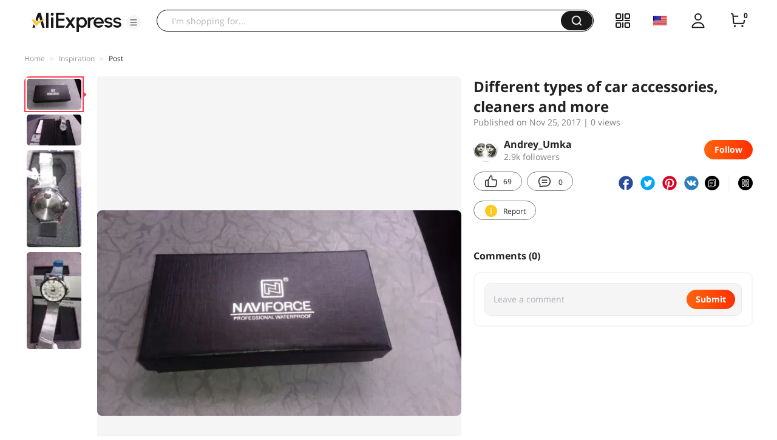

--- FILE ---
content_type: text/html;charset=UTF-8
request_url: https://star.aliexpress.com/post/10007572895753.html?type=1
body_size: 15185
content:

<!DOCTYPE html><html lang="en"><head><meta name="viewport" content="width=device-width, initial-scale=1.0, minimum-scale=1.0"/><meta name="aplus-exinfo" content="pid=Gnd8nt&amp;site=ae"/><meta name="data-spm" id="dataSpmAId" content="a2g0o"/><meta name="aplus-waiting" content="500"/><meta name="aplus-auto-exp-visible" content="0.2"/><meta name="aplus-auto-exp-duration" content="500"/><meta name="aplus-auto-exp" content="[{&#x27;logkey&#x27;:&#x27;/ae.pc_ctr.statweb_ae_ctr&#x27;,&#x27;tag&#x27;:&#x27;span&#x27;,&#x27;filter&#x27;:&#x27;data-exp-s&#x27;,&#x27;pkgSize&#x27;:10,&#x27;props&#x27;: [&#x27;st_page_id&#x27;,&#x27;ae_project_id&#x27;,&#x27;exp_page&#x27;,&#x27;exp_page_area&#x27;,&#x27;exp_type&#x27;,&#x27;exp_condition&#x27;,&#x27;exp_product&#x27;,&#x27;exp_attribute&#x27;,&#x27;exp_result_cnt&#x27;, &#x27;data-exp-s&#x27;, &#x27;ae_trace&#x27;, &#x27;biz_code&#x27;, &#x27;data-spm-anchor-id&#x27;]},
          {&#x27;logkey&#x27;:&#x27;/ae.pc_ctr.statweb_ae_ctr&#x27;,&#x27;tag&#x27;:&#x27;div&#x27;,&#x27;filter&#x27;:&#x27;data-exp-s&#x27;,&#x27;pkgSize&#x27;:10,&#x27;props&#x27;: [&#x27;st_page_id&#x27;,&#x27;ae_project_id&#x27;,&#x27;exp_page&#x27;,&#x27;exp_page_area&#x27;,&#x27;exp_type&#x27;,&#x27;exp_condition&#x27;,&#x27;exp_product&#x27;,&#x27;exp_attribute&#x27;,&#x27;exp_result_cnt&#x27;, &#x27;data-exp-s&#x27;, &#x27;ae_trace&#x27;, &#x27;biz_code&#x27;, &#x27;data-spm-anchor-id&#x27;]},
          {&#x27;logkey&#x27;:&#x27;/ae.pc_ctr.statweb_ae_ctr&#x27;,&#x27;tag&#x27;:&#x27;a&#x27;,&#x27;filter&#x27;:&#x27;data-exp-s&#x27;,&#x27;pkgSize&#x27;:10,&#x27;props&#x27;: [&#x27;st_page_id&#x27;,&#x27;ae_project_id&#x27;,&#x27;exp_page&#x27;,&#x27;exp_page_area&#x27;,&#x27;exp_type&#x27;,&#x27;exp_condition&#x27;,&#x27;exp_product&#x27;,&#x27;exp_attribute&#x27;,&#x27;exp_result_cnt&#x27;, &#x27;data-exp-s&#x27;, &#x27;ae_trace&#x27;, &#x27;biz_code&#x27;, &#x27;data-spm-anchor-id&#x27;]}
        ]"/><meta name="aplus-auto-clk" content="[
            {&#x27;logkey&#x27;:&#x27;/ae.pc_click.statweb_ae_click&#x27;,&#x27;tag&#x27;:&#x27;a&#x27;,&#x27;filter&#x27;:&#x27;data-clk&#x27;,&#x27;props&#x27;:[&#x27;st_page_id&#x27;,&#x27;ae_project_id&#x27;,&#x27;ae_page_type&#x27;,&#x27;ae_page_area&#x27;,&#x27;ae_button_type&#x27;,&#x27;ae_click_behavior&#x27;,&#x27;ae_object_type&#x27;,&#x27;ae_object_value&#x27;, &#x27;ae_trace&#x27;, &#x27;biz_code&#x27;]},
            {&#x27;logkey&#x27;:&#x27;/ae.pc_click.statweb_ae_click&#x27;,&#x27;tag&#x27;:&#x27;div&#x27;,&#x27;filter&#x27;:&#x27;data-clk&#x27;,&#x27;props&#x27;:[&#x27;st_page_id&#x27;,&#x27;ae_project_id&#x27;,&#x27;ae_page_type&#x27;,&#x27;ae_page_area&#x27;,&#x27;ae_button_type&#x27;,&#x27;ae_click_behavior&#x27;,&#x27;ae_object_type&#x27;,&#x27;ae_object_value&#x27;, &#x27;ae_trace&#x27;, &#x27;biz_code&#x27;]},
            {&#x27;logkey&#x27;:&#x27;/ae.pc_click.statweb_ae_click&#x27;,&#x27;tag&#x27;:&#x27;span&#x27;,&#x27;filter&#x27;:&#x27;data-clk&#x27;,&#x27;props&#x27;:[&#x27;st_page_id&#x27;,&#x27;ae_project_id&#x27;,&#x27;ae_page_type&#x27;,&#x27;ae_page_area&#x27;,&#x27;ae_button_type&#x27;,&#x27;ae_click_behavior&#x27;,&#x27;ae_object_type&#x27;,&#x27;ae_object_value&#x27;, &#x27;ae_trace&#x27;, &#x27;biz_code&#x27;]},
          ]"/><link rel="preconnect dns-prefetch" href="//acs.aliexpress.com"/><link rel="preconnect dns-prefetch" href="//fourier.taobao.com"/><link rel="preconnect dns-prefetch" href="//assets.alicdn.com"/><link rel="preconnect dns-prefetch" href="//g.alicdn.com"/><link rel="preconnect dns-prefetch" href="//ae01.alicdn.com"/><link rel="preconnect dns-prefetch" href="//gj.mmstat.com"/><link rel="preconnect dns-prefetch" href="//sc01.alicdn.com"/><link rel="preconnect dns-prefetch" href="//s.alicdn.com"/><link rel="preconnect dns-prefetch" href="//ae.mmstat.com"/>
      <title>Different types of car accessories, cleaners and more | AliExpress Inspiration</title>
      <meta name="title" content="Different types of car accessories, cleaners and more | AliExpress Inspiration"/>
      
      
      <meta property="og:type" content="article"/>
      <meta property="og:url" content="https://star.aliexpress.com/post/10007572895753.html?type=1"/>
      <meta property="og:title" content="Different types of car accessories, cleaners and more | AliExpress Inspiration"/>
      <meta property="og:image" content="" height="" width=""/>
      
      <link rel="canonical" href="https://star.aliexpress.com/post/10007572895753.html?type=1" />
      <meta name="robots" content="all" />
    <script>(function p(e=!0,t){window._page_config_={loader:{aplus:!0,gdpr:!1}},window._msite_header_config_={diaplays:["BackOrEmpty","CategoryMore","LargeLogo"],actions:["SearchIcon","Account","Shop"]}})(false, {"env":"prod","locale":"en_US","lang":"en","basePath":"ae-dida/content-post2","pathname":"/post/10007572895753.html","host":"star.aliexpress.com","query":{"type":"1"},"platform":"pc","params":{},"grayRate":90,"crawler":false});</script><meta property="ae:reload_path" content=""/><link rel="stylesheet" type="text/css" href="//assets.aliexpress-media.com/g/ae-dida/content-post2/3.1.3/index.css" crossorigin="anonymous"/><script>window._dida_config_ = {"pageVersion":"29e275bc762c6cb82ad9b811e8b53f26","pageName":"content-post2","data":{}};/*!-->init-data-start--*/
window._dida_config_._init_data_= { data: {"hierarchy":{"root":"root","structure":{"root":["SeoPostDetailsModel_3236","appEnter_3235","SeoPostRecommendModel_3434"]}},"data":{"root":{"id":0,"type":"root","fields":{"response":{"seoMetaTagVO":{"keywords":"","title":"Different types of car accessories, cleaners and more | AliExpress Inspiration","class":"com.aliexpress.ugcopen.vo.label.SeoMetaTagVO"},"memberseq":877990753,"subPostVOList":[{"type":1,"imageMediaVO":{"bigImageUrl":"https://ae-pic-a1.aliexpress-media.com/kf/UTB8NiVHd1vJXKJkSajhq6A7aFXaW.jpg","imageUrl":"https://ae-pic-a1.aliexpress-media.com/kf/UTB8NiVHd1vJXKJkSajhq6A7aFXaW.jpg","width":816,"class":"com.aliexpress.ugcopen.vo.ImageMediaVO","height":460},"rank":0,"class":"com.aliexpress.ugcopen.vo.SubPostVO"},{"type":1,"imageMediaVO":{"bigImageUrl":"https://ae-pic-a1.aliexpress-media.com/kf/UTB8bLRGdYPJXKJkSafSq6yqUXXa4.jpg","imageUrl":"https://ae-pic-a1.aliexpress-media.com/kf/UTB8bLRGdYPJXKJkSafSq6yqUXXa4.jpg","width":816,"class":"com.aliexpress.ugcopen.vo.ImageMediaVO","height":460},"rank":0,"class":"com.aliexpress.ugcopen.vo.SubPostVO"},{"type":1,"imageMediaVO":{"bigImageUrl":"https://ae-pic-a1.aliexpress-media.com/kf/UTB8NadId__IXKJkSalUq6yBzVXas.jpg","imageUrl":"https://ae-pic-a1.aliexpress-media.com/kf/UTB8NadId__IXKJkSalUq6yBzVXas.jpg","width":460,"class":"com.aliexpress.ugcopen.vo.ImageMediaVO","height":816},"rank":0,"class":"com.aliexpress.ugcopen.vo.SubPostVO"},{"type":1,"imageMediaVO":{"bigImageUrl":"https://ae-pic-a1.aliexpress-media.com/kf/UTB8pOdHd22JXKJkSanrq6y3lVXay.jpg","imageUrl":"https://ae-pic-a1.aliexpress-media.com/kf/UTB8pOdHd22JXKJkSanrq6y3lVXay.jpg","width":460,"class":"com.aliexpress.ugcopen.vo.ImageMediaVO","height":816},"rank":0,"class":"com.aliexpress.ugcopen.vo.SubPostVO"},{"type":0,"textMediaVO":{"translatedContent":"Processing order six days. Shipping epacket three weeks. Packing package with a gun, in a box substrate. We arrived safely and safely. Cheap do not look, massive and heavy. For a month of delivery time is shown exactly (apparently the seller put out). Purchase satisfied.","class":"com.aliexpress.ugcopen.vo.TextMediaVO","content":"Обработка заказа шесть дней. Доставка ePacket три недели. Упаковка пакет с пупыркой, в коробочке подложка. Доехали в целости и сохранности. Дешевкой не выглядят, массивные и тяжелые. За месяц доставки время показывают точно (видимо продавец выставил). Покупкой доволен.   "},"rank":0,"class":"com.aliexpress.ugcopen.vo.SubPostVO"}],"likeCount":69,"features":{},"supportShare":true,"viewCountText":"","postId":10007572895753,"commentCount":0,"mediaMaxHeight":816,"likeCountText":"69","likeByMe":false,"shareUrl":"aecmd://webapp/share?url=https%3A%2F%2Fstar.aliexpress.com%2Fpost%2F10007572895753%3Ftype%3D1%26detailStyle%3D1\u0026useCustomType=2\u0026bizType=FeedPostDetail\u0026spreadType=images\u0026title=See more shopping ideas on Feed\n#Aliexpressfeed\u0026content=See more shopping ideas on Feed\n#Aliexpressfeed\u0026imageUrl=UTB8NiVHd1vJXKJkSajhq6A7aFXaW.jpg","commentVOList":[],"hashTagList":[],"status":0,"relatedHashTagList":[{"hashtagId":567125,"detailUrl":"https://star.aliexpress.com/hashtag/567125.html","class":"com.aliexpress.ugcopen.vo.PostHashtagVO","hashtag":"#fashionlook"},{"hashtagId":573784,"detailUrl":"https://star.aliexpress.com/hashtag/573784.html","class":"com.aliexpress.ugcopen.vo.PostHashtagVO","hashtag":"#health"},{"hashtagId":419456,"detailUrl":"https://star.aliexpress.com/hashtag/419456.html","class":"com.aliexpress.ugcopen.vo.PostHashtagVO","hashtag":"#lovefashion"},{"hashtagId":484200,"detailUrl":"https://star.aliexpress.com/hashtag/484200.html","class":"com.aliexpress.ugcopen.vo.PostHashtagVO","hashtag":"#mamapost"},{"hashtagId":240202,"detailUrl":"https://star.aliexpress.com/hashtag/240202.html","class":"com.aliexpress.ugcopen.vo.PostHashtagVO","hashtag":"#my_fashion"},{"hashtagId":2667,"detailUrl":"https://star.aliexpress.com/hashtag/2667.html","class":"com.aliexpress.ugcopen.vo.PostHashtagVO","hashtag":"#quality"},{"hashtagId":280241,"detailUrl":"https://star.aliexpress.com/hashtag/280241.html","class":"com.aliexpress.ugcopen.vo.PostHashtagVO","hashtag":"#RECOMMENDED"},{"hashtagId":439510,"detailUrl":"https://star.aliexpress.com/hashtag/439510.html","class":"com.aliexpress.ugcopen.vo.PostHashtagVO","hashtag":"#cosmetics"},{"hashtagId":50001375083,"detailUrl":"https://star.aliexpress.com/hashtag/50001375083.html","class":"com.aliexpress.ugcopen.vo.PostHashtagVO","hashtag":"#s925"},{"hashtagId":591757,"detailUrl":"https://star.aliexpress.com/hashtag/591757.html","class":"com.aliexpress.ugcopen.vo.PostHashtagVO","hashtag":"#fashion "},{"hashtagId":428195,"detailUrl":"https://star.aliexpress.com/hashtag/428195.html","class":"com.aliexpress.ugcopen.vo.PostHashtagVO","hashtag":"#kids"},{"hashtagId":508760,"detailUrl":"https://star.aliexpress.com/hashtag/508760.html","class":"com.aliexpress.ugcopen.vo.PostHashtagVO","hashtag":"#MakeUp"},{"hashtagId":294006,"detailUrl":"https://star.aliexpress.com/hashtag/294006.html","class":"com.aliexpress.ugcopen.vo.PostHashtagVO","hashtag":"autumn"},{"hashtagId":6000013788004,"detailUrl":"https://star.aliexpress.com/hashtag/6000013788004.html","class":"com.aliexpress.ugcopen.vo.PostHashtagVO","hashtag":"homehacks "},{"hashtagId":451528,"detailUrl":"https://star.aliexpress.com/hashtag/451528.html","class":"com.aliexpress.ugcopen.vo.PostHashtagVO","hashtag":"#summer_look"},{"hashtagId":513578,"detailUrl":"https://star.aliexpress.com/hashtag/513578.html","class":"com.aliexpress.ugcopen.vo.PostHashtagVO","hashtag":"#watches"},{"hashtagId":568836,"detailUrl":"https://star.aliexpress.com/hashtag/568836.html","class":"com.aliexpress.ugcopen.vo.PostHashtagVO","hashtag":"#aliexpress"},{"hashtagId":566122,"detailUrl":"https://star.aliexpress.com/hashtag/566122.html","class":"com.aliexpress.ugcopen.vo.PostHashtagVO","hashtag":"#aliexpress."},{"hashtagId":417797,"detailUrl":"https://star.aliexpress.com/hashtag/417797.html","class":"com.aliexpress.ugcopen.vo.PostHashtagVO","hashtag":"#beauty_care"},{"hashtagId":439460,"detailUrl":"https://star.aliexpress.com/hashtag/439460.html","class":"com.aliexpress.ugcopen.vo.PostHashtagVO","hashtag":"#brush"},{"hashtagId":8000003465018,"detailUrl":"https://star.aliexpress.com/hashtag/8000003465018.html","class":"com.aliexpress.ugcopen.vo.PostHashtagVO","hashtag":"SurprisingShoppingIdeas"},{"hashtagId":436723,"detailUrl":"https://star.aliexpress.com/hashtag/436723.html","class":"com.aliexpress.ugcopen.vo.PostHashtagVO","hashtag":"#bodycon"},{"hashtagId":437070,"detailUrl":"https://star.aliexpress.com/hashtag/437070.html","class":"com.aliexpress.ugcopen.vo.PostHashtagVO","hashtag":"#daily_look,"},{"hashtagId":50001366535,"detailUrl":"https://star.aliexpress.com/hashtag/50001366535.html","class":"com.aliexpress.ugcopen.vo.PostHashtagVO","hashtag":"#daybyday"},{"hashtagId":507724,"detailUrl":"https://star.aliexpress.com/hashtag/507724.html","class":"com.aliexpress.ugcopen.vo.PostHashtagVO","hashtag":"#dresstoimpress"},{"hashtagId":505431,"detailUrl":"https://star.aliexpress.com/hashtag/505431.html","class":"com.aliexpress.ugcopen.vo.PostHashtagVO","hashtag":"#good"},{"hashtagId":418891,"detailUrl":"https://star.aliexpress.com/hashtag/418891.html","class":"com.aliexpress.ugcopen.vo.PostHashtagVO","hashtag":"#good_buy"},{"hashtagId":428028,"detailUrl":"https://star.aliexpress.com/hashtag/428028.html","class":"com.aliexpress.ugcopen.vo.PostHashtagVO","hashtag":"#hoodie"},{"hashtagId":505803,"detailUrl":"https://star.aliexpress.com/hashtag/505803.html","class":"com.aliexpress.ugcopen.vo.PostHashtagVO","hashtag":"#kid"},{"hashtagId":440696,"detailUrl":"https://star.aliexpress.com/hashtag/440696.html","class":"com.aliexpress.ugcopen.vo.PostHashtagVO","hashtag":"#lips"}],"detailStyle":1,"title":"Different types of car accessories, cleaners and more","locale":"ru_RU","commentCountText":"","repostCount":0,"viewCount":0,"repostCountText":"","inverseFeedback":{"reportUrl":"https://m.aliexpress.com/p/complaint-center/index.html#/complaint/reportContent_notlogin?reportType=FEED\u0026feedId=10007572895753\u0026_lang=en_US","class":"com.aliexpress.ugcopen.vo.InverseFeedbackVO"},"postAuthorVO":{"followedByMe":false,"nickName":"Andrey_Umka","memberSnapshotVO":{"country":"RU","gender":"M","fansCount":2863,"followedByMe":false,"class":"com.aliexpress.ugcopen.vo.MemberSnapshotVO","levelIcon":"https://ae01.alicdn.com/kf/Ha6ec8d54e7ae4c5fa831164107355e16a.png","memberCode":"jkqwjYBk6ydJRVr","memberSeq":0,"level":10000001,"nickName":"Andrey_Umka","avatar":"https://ae-pic-a1.aliexpress-media.com/kf/UT8zwWYX2dcXXagOFbXG.jpg","levelDesc":"Star 1"},"followCountText":"2.9k followers","avatar":"https://ae-pic-a1.aliexpress-media.com/kf/UT8zwWYX2dcXXagOFbXG.jpg","userType":10,"class":"com.aliexpress.ugcopen.vo.AuthorVO"},"apptype":1,"localeGroup":"ru","createTime":1511597517000,"costTime":211,"crawler":false},"seoLabels":"\n      \u003ctitle\u003eDifferent types of car accessories, cleaners and more | AliExpress Inspiration\u003c/title\u003e\n      \u003cmeta name=\"title\" content=\"Different types of car accessories, cleaners and more | AliExpress Inspiration\"/\u003e\n      \n      \n      \u003cmeta property=\"og:type\" content=\"article\"/\u003e\n      \u003cmeta property=\"og:url\" content=\"https://star.aliexpress.com/post/10007572895753.html?type=1\"/\u003e\n      \u003cmeta property=\"og:title\" content=\"Different types of car accessories, cleaners and more | AliExpress Inspiration\"/\u003e\n      \u003cmeta property=\"og:image\" content=\"\" height=\"\" width=\"\"/\u003e\n      \n      \u003clink rel=\"canonical\" href=\"https://star.aliexpress.com/post/10007572895753.html?type=1\" /\u003e\n      \u003cmeta name=\"robots\" content=\"all\" /\u003e\n    ","preloadImageLink":""}},"SeoPostDetailsModel_3236":{"id":3236,"type":"SeoPostDetailsModel","fields":{"response":{"seoMetaTagVO":{"keywords":"","title":"Different types of car accessories, cleaners and more | AliExpress Inspiration","class":"com.aliexpress.ugcopen.vo.label.SeoMetaTagVO"},"memberseq":877990753,"subPostVOList":[{"type":1,"imageMediaVO":{"bigImageUrl":"https://ae-pic-a1.aliexpress-media.com/kf/UTB8NiVHd1vJXKJkSajhq6A7aFXaW.jpg","imageUrl":"https://ae-pic-a1.aliexpress-media.com/kf/UTB8NiVHd1vJXKJkSajhq6A7aFXaW.jpg","width":816,"class":"com.aliexpress.ugcopen.vo.ImageMediaVO","height":460},"rank":0,"class":"com.aliexpress.ugcopen.vo.SubPostVO"},{"type":1,"imageMediaVO":{"bigImageUrl":"https://ae-pic-a1.aliexpress-media.com/kf/UTB8bLRGdYPJXKJkSafSq6yqUXXa4.jpg","imageUrl":"https://ae-pic-a1.aliexpress-media.com/kf/UTB8bLRGdYPJXKJkSafSq6yqUXXa4.jpg","width":816,"class":"com.aliexpress.ugcopen.vo.ImageMediaVO","height":460},"rank":0,"class":"com.aliexpress.ugcopen.vo.SubPostVO"},{"type":1,"imageMediaVO":{"bigImageUrl":"https://ae-pic-a1.aliexpress-media.com/kf/UTB8NadId__IXKJkSalUq6yBzVXas.jpg","imageUrl":"https://ae-pic-a1.aliexpress-media.com/kf/UTB8NadId__IXKJkSalUq6yBzVXas.jpg","width":460,"class":"com.aliexpress.ugcopen.vo.ImageMediaVO","height":816},"rank":0,"class":"com.aliexpress.ugcopen.vo.SubPostVO"},{"type":1,"imageMediaVO":{"bigImageUrl":"https://ae-pic-a1.aliexpress-media.com/kf/UTB8pOdHd22JXKJkSanrq6y3lVXay.jpg","imageUrl":"https://ae-pic-a1.aliexpress-media.com/kf/UTB8pOdHd22JXKJkSanrq6y3lVXay.jpg","width":460,"class":"com.aliexpress.ugcopen.vo.ImageMediaVO","height":816},"rank":0,"class":"com.aliexpress.ugcopen.vo.SubPostVO"},{"type":0,"textMediaVO":{"translatedContent":"Processing order six days. Shipping epacket three weeks. Packing package with a gun, in a box substrate. We arrived safely and safely. Cheap do not look, massive and heavy. For a month of delivery time is shown exactly (apparently the seller put out). Purchase satisfied.","class":"com.aliexpress.ugcopen.vo.TextMediaVO","content":"Обработка заказа шесть дней. Доставка ePacket три недели. Упаковка пакет с пупыркой, в коробочке подложка. Доехали в целости и сохранности. Дешевкой не выглядят, массивные и тяжелые. За месяц доставки время показывают точно (видимо продавец выставил). Покупкой доволен.   "},"rank":0,"class":"com.aliexpress.ugcopen.vo.SubPostVO"}],"likeCount":69,"features":{},"supportShare":true,"viewCountText":"","postId":10007572895753,"commentCount":0,"mediaMaxHeight":816,"likeCountText":"69","likeByMe":false,"shareUrl":"aecmd://webapp/share?url=https%3A%2F%2Fstar.aliexpress.com%2Fpost%2F10007572895753%3Ftype%3D1%26detailStyle%3D1\u0026useCustomType=2\u0026bizType=FeedPostDetail\u0026spreadType=images\u0026title=See more shopping ideas on Feed\n#Aliexpressfeed\u0026content=See more shopping ideas on Feed\n#Aliexpressfeed\u0026imageUrl=UTB8NiVHd1vJXKJkSajhq6A7aFXaW.jpg","commentVOList":[],"hashTagList":[],"status":0,"relatedHashTagList":[{"hashtagId":567125,"detailUrl":"https://star.aliexpress.com/hashtag/567125.html","class":"com.aliexpress.ugcopen.vo.PostHashtagVO","hashtag":"#fashionlook"},{"hashtagId":573784,"detailUrl":"https://star.aliexpress.com/hashtag/573784.html","class":"com.aliexpress.ugcopen.vo.PostHashtagVO","hashtag":"#health"},{"hashtagId":419456,"detailUrl":"https://star.aliexpress.com/hashtag/419456.html","class":"com.aliexpress.ugcopen.vo.PostHashtagVO","hashtag":"#lovefashion"},{"hashtagId":484200,"detailUrl":"https://star.aliexpress.com/hashtag/484200.html","class":"com.aliexpress.ugcopen.vo.PostHashtagVO","hashtag":"#mamapost"},{"hashtagId":240202,"detailUrl":"https://star.aliexpress.com/hashtag/240202.html","class":"com.aliexpress.ugcopen.vo.PostHashtagVO","hashtag":"#my_fashion"},{"hashtagId":2667,"detailUrl":"https://star.aliexpress.com/hashtag/2667.html","class":"com.aliexpress.ugcopen.vo.PostHashtagVO","hashtag":"#quality"},{"hashtagId":280241,"detailUrl":"https://star.aliexpress.com/hashtag/280241.html","class":"com.aliexpress.ugcopen.vo.PostHashtagVO","hashtag":"#RECOMMENDED"},{"hashtagId":439510,"detailUrl":"https://star.aliexpress.com/hashtag/439510.html","class":"com.aliexpress.ugcopen.vo.PostHashtagVO","hashtag":"#cosmetics"},{"hashtagId":50001375083,"detailUrl":"https://star.aliexpress.com/hashtag/50001375083.html","class":"com.aliexpress.ugcopen.vo.PostHashtagVO","hashtag":"#s925"},{"hashtagId":591757,"detailUrl":"https://star.aliexpress.com/hashtag/591757.html","class":"com.aliexpress.ugcopen.vo.PostHashtagVO","hashtag":"#fashion "},{"hashtagId":428195,"detailUrl":"https://star.aliexpress.com/hashtag/428195.html","class":"com.aliexpress.ugcopen.vo.PostHashtagVO","hashtag":"#kids"},{"hashtagId":508760,"detailUrl":"https://star.aliexpress.com/hashtag/508760.html","class":"com.aliexpress.ugcopen.vo.PostHashtagVO","hashtag":"#MakeUp"},{"hashtagId":294006,"detailUrl":"https://star.aliexpress.com/hashtag/294006.html","class":"com.aliexpress.ugcopen.vo.PostHashtagVO","hashtag":"autumn"},{"hashtagId":6000013788004,"detailUrl":"https://star.aliexpress.com/hashtag/6000013788004.html","class":"com.aliexpress.ugcopen.vo.PostHashtagVO","hashtag":"homehacks "},{"hashtagId":451528,"detailUrl":"https://star.aliexpress.com/hashtag/451528.html","class":"com.aliexpress.ugcopen.vo.PostHashtagVO","hashtag":"#summer_look"},{"hashtagId":513578,"detailUrl":"https://star.aliexpress.com/hashtag/513578.html","class":"com.aliexpress.ugcopen.vo.PostHashtagVO","hashtag":"#watches"},{"hashtagId":568836,"detailUrl":"https://star.aliexpress.com/hashtag/568836.html","class":"com.aliexpress.ugcopen.vo.PostHashtagVO","hashtag":"#aliexpress"},{"hashtagId":566122,"detailUrl":"https://star.aliexpress.com/hashtag/566122.html","class":"com.aliexpress.ugcopen.vo.PostHashtagVO","hashtag":"#aliexpress."},{"hashtagId":417797,"detailUrl":"https://star.aliexpress.com/hashtag/417797.html","class":"com.aliexpress.ugcopen.vo.PostHashtagVO","hashtag":"#beauty_care"},{"hashtagId":439460,"detailUrl":"https://star.aliexpress.com/hashtag/439460.html","class":"com.aliexpress.ugcopen.vo.PostHashtagVO","hashtag":"#brush"},{"hashtagId":8000003465018,"detailUrl":"https://star.aliexpress.com/hashtag/8000003465018.html","class":"com.aliexpress.ugcopen.vo.PostHashtagVO","hashtag":"SurprisingShoppingIdeas"},{"hashtagId":436723,"detailUrl":"https://star.aliexpress.com/hashtag/436723.html","class":"com.aliexpress.ugcopen.vo.PostHashtagVO","hashtag":"#bodycon"},{"hashtagId":437070,"detailUrl":"https://star.aliexpress.com/hashtag/437070.html","class":"com.aliexpress.ugcopen.vo.PostHashtagVO","hashtag":"#daily_look,"},{"hashtagId":50001366535,"detailUrl":"https://star.aliexpress.com/hashtag/50001366535.html","class":"com.aliexpress.ugcopen.vo.PostHashtagVO","hashtag":"#daybyday"},{"hashtagId":507724,"detailUrl":"https://star.aliexpress.com/hashtag/507724.html","class":"com.aliexpress.ugcopen.vo.PostHashtagVO","hashtag":"#dresstoimpress"},{"hashtagId":505431,"detailUrl":"https://star.aliexpress.com/hashtag/505431.html","class":"com.aliexpress.ugcopen.vo.PostHashtagVO","hashtag":"#good"},{"hashtagId":418891,"detailUrl":"https://star.aliexpress.com/hashtag/418891.html","class":"com.aliexpress.ugcopen.vo.PostHashtagVO","hashtag":"#good_buy"},{"hashtagId":428028,"detailUrl":"https://star.aliexpress.com/hashtag/428028.html","class":"com.aliexpress.ugcopen.vo.PostHashtagVO","hashtag":"#hoodie"},{"hashtagId":505803,"detailUrl":"https://star.aliexpress.com/hashtag/505803.html","class":"com.aliexpress.ugcopen.vo.PostHashtagVO","hashtag":"#kid"},{"hashtagId":440696,"detailUrl":"https://star.aliexpress.com/hashtag/440696.html","class":"com.aliexpress.ugcopen.vo.PostHashtagVO","hashtag":"#lips"}],"detailStyle":1,"title":"Different types of car accessories, cleaners and more","locale":"ru_RU","commentCountText":"","repostCount":0,"viewCount":0,"repostCountText":"","inverseFeedback":{"reportUrl":"https://m.aliexpress.com/p/complaint-center/index.html#/complaint/reportContent_notlogin?reportType=FEED\u0026feedId=10007572895753\u0026_lang=en_US","class":"com.aliexpress.ugcopen.vo.InverseFeedbackVO"},"postAuthorVO":{"followedByMe":false,"nickName":"Andrey_Umka","memberSnapshotVO":{"country":"RU","gender":"M","fansCount":2863,"followedByMe":false,"class":"com.aliexpress.ugcopen.vo.MemberSnapshotVO","levelIcon":"https://ae01.alicdn.com/kf/Ha6ec8d54e7ae4c5fa831164107355e16a.png","memberCode":"jkqwjYBk6ydJRVr","memberSeq":0,"level":10000001,"nickName":"Andrey_Umka","avatar":"https://ae-pic-a1.aliexpress-media.com/kf/UT8zwWYX2dcXXagOFbXG.jpg","levelDesc":"Star 1"},"followCountText":"2.9k followers","avatar":"https://ae-pic-a1.aliexpress-media.com/kf/UT8zwWYX2dcXXagOFbXG.jpg","userType":10,"class":"com.aliexpress.ugcopen.vo.AuthorVO"},"apptype":1,"localeGroup":"ru","createTime":1511597517000,"costTime":211,"crawler":false}}},"appEnter_3235":{"id":3235,"type":"appEnter","fields":{}},"SeoPostRecommendModel_3434":{"id":3434,"type":"SeoPostRecommendModel","fields":{"response":{"nextStartRowKey":"2","jsonExtendInfo":{"pvid":"72cfd697-f0ca-4b85-ad05-6b46b5f014fa","scm":"1007.40271.269439.0"},"hasNext":true,"list":[{"streamId":"9223672e-988d-4c54-b122-48b022b9ffa0","traceInfo":"{\"all\":{\"finalScore\":\"0.997470\",\"matchType\":\"compl\",\"apptype\":25,\"triggerId\":\"54\",\"alggateway_allpos\":\"1\",\"matchScore\":\"0.997470\",\"alggateway_pgidx\":\"1\",\"alggateway_scene\":\"unknown\",\"pageIndex\":1,\"alggateway_pgsize\":\"10\",\"alggateway_pgpos\":\"1\",\"tag\":\"ae_ug_landing_post\",\"idx\":0,\"x_object_id\":2000013309335497,\"recAppid\":31653}}","postSnapshotVO":{"memberseq":252466497,"productVOList":[{"mainPicHeight":350,"fansPromotionDisplayPrice":"CN￥ 2,000.00","title":"EMSzero Neo RF Hi-emt Muscle Stimulate Fat Burning 2025 EMS Body Slimming Butt Build Sculpt Machine 5 Handle 6500W for Salon","displayPrice":"CN￥ 2,000.00","class":"com.aliexpress.ugcopen.vo.ProductVO","productId":1005002886973011,"mainPicUrl":"https://ae-pic-a1.aliexpress-media.com/kf/A915c6fe36168456c9b673c3b51729d46b.jpg","mainPicWidth":350,"productUrl":"https://www.aliexpress.com/item/1005002886973011.html?pdp_npi=2%40ori%21%21CN%EF%BF%A5%202%2C000.00%21CN%EF%BF%A5%202%2C000.00%21%21%21%21%21%40213bd04a17407288494848012d480f%21%21fe","status":2}],"mainPic":"https://ae-pic-a1.aliexpress-media.com/kf/Sd004645d7b434a68a6eb70a0f4fc3e11E.jpg_640x640.jpg","canDelete":false,"memberSnapshotVO":{"class":"com.aliexpress.ugcopen.vo.MemberSnapshotVO","memberSeq":0,"nickName":"TAIXL MYOSILM Factory Flagship Store","avatar":"https://ae01.alicdn.com/kf/Sc064c8cf1af24b218552538fb2834fbak.jpg"},"postId":2000013309335497,"traceInfo":"{\"all\":{\"finalScore\":\"0.997470\",\"matchType\":\"compl\",\"apptype\":25,\"triggerId\":\"54\",\"alggateway_allpos\":\"1\",\"matchScore\":\"0.997470\",\"alggateway_pgidx\":\"1\",\"alggateway_scene\":\"unknown\",\"pageIndex\":1,\"alggateway_pgsize\":\"10\",\"alggateway_pgpos\":\"1\",\"tag\":\"ae_ug_landing_post\",\"idx\":0,\"x_object_id\":2000013309335497,\"recAppid\":31653}}","userType":11,"mainPicWidth":1179,"status":0,"mainPicHeight":1432,"viewCountStr":"213.3k views","detailStyle":16,"algoMainPicIndex":0,"title":"2022  outfit ideas | AliExpress Inspiration","viewCount":213254,"class":"com.aliexpress.ugcopen.vo.PostSnapshotVO","apptype":25,"effectiveProductIndex":[],"isTopPost":0,"createTime":1740728849511},"type":1,"class":"com.aliexpress.ugcopen.vo.FeedVO"},{"streamId":"9223672e-988d-4c54-b122-48b022b9ffa0","traceInfo":"{\"all\":{\"finalScore\":\"0.994797\",\"matchType\":\"compl\",\"apptype\":102,\"triggerId\":\"54\",\"alggateway_allpos\":\"2\",\"matchScore\":\"0.994797\",\"alggateway_pgidx\":\"1\",\"alggateway_scene\":\"unknown\",\"pageIndex\":1,\"alggateway_pgsize\":\"10\",\"alggateway_pgpos\":\"2\",\"tag\":\"ae_ug_landing_post\",\"idx\":1,\"x_object_id\":2800074083118354,\"recAppid\":31653}}","postSnapshotVO":{"memberseq":239265354,"videoVO":{"type":3,"class":"com.aliexpress.ugcopen.vo.VideoVO","videoMediaVO":{"highPlayUrl":"https://video.aliexpress-media.com/play/u/ae_sg_ugc/239265354/p/1/e/6/t/10301/283835522410.mp4","lowPlayUrl":"https://video.aliexpress-media.com/play/u/ae_sg_ugc/239265354/p/1/e/6/t/10301/283835522410.mp4","aspectRatioArray":[768,1024],"aspectRatio":"768:1024","videoId":283835522410,"source":2,"coverUrl":"https://img.alicdn.com/imgextra/i4/6000000005551/O1CN012baBks1qsPBsPHhvg_!!6000000005551-0-tbvideo.jpg","class":"com.aliexpress.ugcopen.vo.VideoMediaVO","status":"finish"}},"productVOList":[{"mainPicHeight":350,"fansPromotionDisplayPrice":"US $329.80","title":"HiBREW 19 Bar Espresso Coffee Machine inox Semi Automatic Expresso Cappuccino Maker Steam Wand Hot Water Temperature Meter H5","displayPrice":"US $329.80","class":"com.aliexpress.ugcopen.vo.ProductVO","productId":1005001337807485,"mainPicUrl":"https://ae04.alicdn.com/kf/H1917e11f8a614b00bb8b3bfb60eb5308Z.jpg","mainPicWidth":350,"productUrl":"https://www.aliexpress.com/item/-/1005001337807485.html","status":2}],"mainPic":"https://img.alicdn.com/imgextra/i4/6000000005551/O1CN012baBks1qsPBsPHhvg_!!6000000005551-0-tbvideo.jpg","canDelete":false,"memberSnapshotVO":{"class":"com.aliexpress.ugcopen.vo.MemberSnapshotVO","memberSeq":0,"nickName":"HiBREW Official Store","avatar":"https://ae01.alicdn.com/kf/He9f8a136e80a4ee1922dc415744468001.jpg"},"postId":2800074083118354,"traceInfo":"{\"all\":{\"finalScore\":\"0.994797\",\"matchType\":\"compl\",\"apptype\":102,\"triggerId\":\"54\",\"alggateway_allpos\":\"2\",\"matchScore\":\"0.994797\",\"alggateway_pgidx\":\"1\",\"alggateway_scene\":\"unknown\",\"pageIndex\":1,\"alggateway_pgsize\":\"10\",\"alggateway_pgpos\":\"2\",\"tag\":\"ae_ug_landing_post\",\"idx\":1,\"x_object_id\":2800074083118354,\"recAppid\":31653}}","userType":11,"mainPicWidth":768,"status":0,"mainPicHeight":1024,"viewCountStr":"172.3k views","detailStyle":17,"algoMainPicIndex":0,"video":{"highPlayUrl":"https://video.aliexpress-media.com/play/u/ae_sg_ugc/239265354/p/1/e/6/t/10301/283835522410.mp4","lowPlayUrl":"https://video.aliexpress-media.com/play/u/ae_sg_ugc/239265354/p/1/e/6/t/10301/283835522410.mp4","aspectRatioArray":[768,1024],"aspectRatio":"768:1024","videoId":283835522410,"source":2,"coverUrl":"https://img.alicdn.com/imgextra/i4/6000000005551/O1CN012baBks1qsPBsPHhvg_!!6000000005551-0-tbvideo.jpg","class":"com.aliexpress.ugcopen.vo.VideoMediaVO","status":"finish"},"title":"Coffee Makers,  Home Appliances ideas and reviews | AliExpress Inspiration","viewCount":172291,"class":"com.aliexpress.ugcopen.vo.PostSnapshotVO","apptype":102,"effectiveProductIndex":[],"isTopPost":0,"createTime":1610766209574},"type":1,"class":"com.aliexpress.ugcopen.vo.FeedVO"},{"streamId":"9223672e-988d-4c54-b122-48b022b9ffa0","traceInfo":"{\"all\":{\"finalScore\":\"0.987456\",\"matchType\":\"compl\",\"apptype\":25,\"triggerId\":\"54\",\"alggateway_allpos\":\"3\",\"matchScore\":\"0.987456\",\"alggateway_pgidx\":\"1\",\"alggateway_scene\":\"unknown\",\"pageIndex\":1,\"alggateway_pgsize\":\"10\",\"alggateway_pgpos\":\"3\",\"tag\":\"ae_ug_landing_post\",\"idx\":2,\"x_object_id\":2000013349095405,\"recAppid\":31653}}","postSnapshotVO":{"memberseq":2676120405,"productVOList":[{"mainPicHeight":350,"fansPromotionDisplayPrice":"US $65.98","title":"[World Premiere]Global Version Black Shark GT3 Smart Watch 1.96'' Curved Amoled Display Support Bluetooth Call 100+ Sport Modes","displayPrice":"US $65.98","class":"com.aliexpress.ugcopen.vo.ProductVO","productId":1005007211153967,"mainPicUrl":"https://ae-pic-a1.aliexpress-media.com/kf/S1f82191605bf4794883e7810e3593c81U.jpg","mainPicWidth":350,"productUrl":"https://www.aliexpress.com/item/1005007211153967.html?pdp_npi=2%40ori%21%21US%20%2465.98%21US%20%2465.98%21%21%21%21%21%40210134c017398805926952626db822%21%21fe","status":2}],"mainPic":"https://ae-pic-a1.aliexpress-media.com/kf/A0b37cc5a94044e159e0dffb20c9aaa40J.jpg_640x640.jpg","canDelete":false,"memberSnapshotVO":{"class":"com.aliexpress.ugcopen.vo.MemberSnapshotVO","memberSeq":0,"nickName":"BLACKSHARK Official Store","avatar":"https://ae01.alicdn.com/kf/Sf0f8f2cb5f76479ab48c9ce2d152af09F.jpg"},"postId":2000013349095405,"traceInfo":"{\"all\":{\"finalScore\":\"0.987456\",\"matchType\":\"compl\",\"apptype\":25,\"triggerId\":\"54\",\"alggateway_allpos\":\"3\",\"matchScore\":\"0.987456\",\"alggateway_pgidx\":\"1\",\"alggateway_scene\":\"unknown\",\"pageIndex\":1,\"alggateway_pgsize\":\"10\",\"alggateway_pgpos\":\"3\",\"tag\":\"ae_ug_landing_post\",\"idx\":2,\"x_object_id\":2000013349095405,\"recAppid\":31653}}","userType":11,"mainPicWidth":400,"status":0,"mainPicHeight":900,"viewCountStr":"418.7k views","detailStyle":16,"algoMainPicIndex":0,"title":"2022  outfit ideas | AliExpress Inspiration","viewCount":418694,"class":"com.aliexpress.ugcopen.vo.PostSnapshotVO","apptype":25,"effectiveProductIndex":[],"isTopPost":0,"createTime":1739880592729},"type":1,"class":"com.aliexpress.ugcopen.vo.FeedVO"},{"streamId":"9223672e-988d-4c54-b122-48b022b9ffa0","traceInfo":"{\"all\":{\"finalScore\":\"0.974951\",\"matchType\":\"compl\",\"apptype\":25,\"triggerId\":\"54\",\"alggateway_allpos\":\"4\",\"matchScore\":\"0.974951\",\"alggateway_pgidx\":\"1\",\"alggateway_scene\":\"unknown\",\"pageIndex\":1,\"alggateway_pgsize\":\"10\",\"alggateway_pgpos\":\"4\",\"tag\":\"ae_ug_landing_post\",\"idx\":3,\"x_object_id\":2000014152323728,\"recAppid\":31653}}","postSnapshotVO":{"memberseq":6001893728,"productVOList":[{"mainPicHeight":350,"fansPromotionDisplayPrice":"CN￥ 3,500.00","title":"Professional RF EMSzero Body Sculpting Machine Machine 2025 Fat Burning Slimming Muscle Stimulator 15 Tes 6500W 5 Handle","displayPrice":"CN￥ 3,500.00","class":"com.aliexpress.ugcopen.vo.ProductVO","productId":1005009119480611,"mainPicUrl":"https://ae-pic-a1.aliexpress-media.com/kf/Se75f9fd5b8fa453884ae9c2ede336351y.png","mainPicWidth":350,"productUrl":"https://www.aliexpress.com/item/1005009119480611.html?pdp_npi=2%40ori%21%21CN%EF%BF%A5%203%2C500.00%21CN%EF%BF%A5%203%2C500.00%21%21%21%21%21%402102e8ae17496108205885172d62dc%21%21fe","status":2}],"mainPic":"https://ae-pic-a1.aliexpress-media.com/kf/S2c12d4f869844b0f953ec12827100fbf6.jpg_640x640.jpg","canDelete":false,"memberSnapshotVO":{"class":"com.aliexpress.ugcopen.vo.MemberSnapshotVO","memberSeq":0,"nickName":"Beauty Equipment Flagship Store","avatar":"https://ae01.alicdn.com/kf/S84fb4025bbe643f0b1089d17ebd3bb6ct.png"},"postId":2000014152323728,"traceInfo":"{\"all\":{\"finalScore\":\"0.974951\",\"matchType\":\"compl\",\"apptype\":25,\"triggerId\":\"54\",\"alggateway_allpos\":\"4\",\"matchScore\":\"0.974951\",\"alggateway_pgidx\":\"1\",\"alggateway_scene\":\"unknown\",\"pageIndex\":1,\"alggateway_pgsize\":\"10\",\"alggateway_pgpos\":\"4\",\"tag\":\"ae_ug_landing_post\",\"idx\":3,\"x_object_id\":2000014152323728,\"recAppid\":31653}}","userType":11,"mainPicWidth":1350,"status":0,"mainPicHeight":1687,"viewCountStr":"278.2k views","detailStyle":16,"algoMainPicIndex":0,"title":"2022  outfit ideas | AliExpress Inspiration","viewCount":278157,"class":"com.aliexpress.ugcopen.vo.PostSnapshotVO","apptype":25,"effectiveProductIndex":[],"isTopPost":0,"createTime":1749610820606},"type":1,"class":"com.aliexpress.ugcopen.vo.FeedVO"},{"streamId":"9223672e-988d-4c54-b122-48b022b9ffa0","traceInfo":"{\"all\":{\"finalScore\":\"0.962376\",\"matchType\":\"compl\",\"apptype\":25,\"triggerId\":\"54\",\"alggateway_allpos\":\"5\",\"matchScore\":\"0.962376\",\"alggateway_pgidx\":\"1\",\"alggateway_scene\":\"unknown\",\"pageIndex\":1,\"alggateway_pgsize\":\"10\",\"alggateway_pgpos\":\"5\",\"tag\":\"ae_ug_landing_post\",\"idx\":4,\"x_object_id\":2000014642947128,\"recAppid\":31653}}","postSnapshotVO":{"memberseq":6001848128,"productVOList":[{"mainPicHeight":350,"fansPromotionDisplayPrice":"CN￥ 2,684.00","title":"HONOR X8c Smartphone (8GB+512GB Large Storage | 108MP Night Camera + IOS | HONOR AI Eraser)","displayPrice":"CN￥ 2,684.00","class":"com.aliexpress.ugcopen.vo.ProductVO","productId":1005008686636150,"mainPicUrl":"https://ae-pic-a1.aliexpress-media.com/kf/S4c21b662ea0f404cbb55a7add101854et.jpg","mainPicWidth":350,"productUrl":"https://www.aliexpress.com/item/1005008686636150.html?pdp_npi=2%40ori%21%21CN%EF%BF%A5%202%2C684.00%21CN%EF%BF%A5%202%2C684.00%21%21%21%21%21%4021410e5517537730025953211d7893%21%21fe","status":2}],"mainPic":"https://ae-pic-a1.aliexpress-media.com/kf/A59a46b07a69743ac9624e33ccd1cc2f5D.jpeg_640x640.jpeg","canDelete":false,"memberSnapshotVO":{"class":"com.aliexpress.ugcopen.vo.MemberSnapshotVO","memberSeq":0,"nickName":"HONOR Russian Store","avatar":"https://ae01.alicdn.com/kf/Sf5e9c31c15af4e3393fcdc3cef40848cM.jpg"},"postId":2000014642947128,"traceInfo":"{\"all\":{\"finalScore\":\"0.962376\",\"matchType\":\"compl\",\"apptype\":25,\"triggerId\":\"54\",\"alggateway_allpos\":\"5\",\"matchScore\":\"0.962376\",\"alggateway_pgidx\":\"1\",\"alggateway_scene\":\"unknown\",\"pageIndex\":1,\"alggateway_pgsize\":\"10\",\"alggateway_pgpos\":\"5\",\"tag\":\"ae_ug_landing_post\",\"idx\":4,\"x_object_id\":2000014642947128,\"recAppid\":31653}}","userType":11,"mainPicWidth":1500,"status":0,"mainPicHeight":2000,"viewCountStr":"259.6k views","detailStyle":16,"algoMainPicIndex":0,"title":"2022  outfit ideas | AliExpress Inspiration","viewCount":259580,"class":"com.aliexpress.ugcopen.vo.PostSnapshotVO","apptype":25,"effectiveProductIndex":[],"isTopPost":0,"createTime":1753773002624},"type":1,"class":"com.aliexpress.ugcopen.vo.FeedVO"}],"costTime":203}}}},"global":{"screenPagination":{"hasNext":false,"current":1,"total":1},"eagleeye_tracer_id":"2101f04017686190807431251e251d"}} }/*!-->init-data-end--*/</script><script>
  !function(){"use strict";window.gep_queue=window.gep_queue||[];function n(e,n){return window.gep_queue.push({action:e,arguments:n})}try{var e,r=(null===(e=document.querySelector('meta[name="aplus-exinfo"]'))||void 0===e?void 0:e.getAttribute("content"))||"";(null==r?void 0:r.split("&")).forEach(function(e){e=e.split("=");"pid"===e[0]&&(window.goldlog_queue||(window.goldlog_queue=[])).push({action:"goldlog.setMetaInfo",arguments:["aplus-cpvdata",{pid:e[1]}]})})}catch(e){}window.addEventListener("error",function(e){n("handleError",[e])},!0),window.addEventListener("unhandledrejection",function(e){n("unhandledrejection",[e])},!0),window.performance&&window.performance.mark&&window.performance.measure&&(window.performance.mark("mark-startRender"),window.performance.measure("startRender","fetchStart","mark-startRender"))}();
  (function(){if(window.dmtrack_pageid)return;try{var cna="001";if(new RegExp("(?:; )?cna=([^;]*);?").test(document.cookie)){var str=decodeURIComponent(RegExp["$1"]);if(str&&str.replace(/(^s*)|(s*$)/g,"").length>0){cna=str}}var page_id=cna.toLowerCase().replace(/[^a-zd]/g,"").substring(0,16);var randend=[page_id,(new Date).getTime().toString(16)].join("");while(randend.length<42){randend+=parseInt(Math.round(Math.random()*1e10),10).toString(16)}window.dmtrack_pageid=randend.substr(0,42)}catch(e){window.dmtrack_pageid="--"}})();
  !function(){"use strict";var e,o=function(e){var o=Object.create(null);return(e=e.trim().replace(/^(\?|#|&)/,""))?(e.split("&").forEach((function(e){var t=e.replace(/\+/g," ").split("="),i=t.shift(),n=t.length>0?t.join("="):void 0;n=void 0===n?null:decodeURIComponent(n),o[i]=n})),o):o};if(window._dida_config_&&!window._dida_config_._init_data_&&(null===(e=window._page_config_)||void 0===e||!e.prefetch)){var t=window._dida_config_,i=t.pageName,n=t.pageVersion,a=t.headers,r=void 0===a?{}:a,s=t.needLogin,c=void 0!==s&&s,l=t.data,d=void 0===l?{}:l,p=t.passQuery;if(i){var u="/fn/".concat(i,"/index");d.pageVersion=n,c&&(d.needLogin=!0),window._page_config_=window._page_config_||{},window._page_config_.prefetch={url:u,data:d,headers:r,withCredentials:!0,passQuery:p}}}!function(){var e=arguments.length>0&&void 0!==arguments[0]?arguments[0]:{},t=arguments.length>1?arguments[1]:void 0,i=e.enable,n=void 0===i||i,a=e.url,r=e.data,s=void 0===r?{}:r,c=e.headers,l=void 0===c?{}:c,d=e.withCredentials,p=e.passQuery,u=e._init_data_;if(n&&a){var f=t(),_=f.resolve,w=f.reject;if(u)_(u);else{var g,m=function(){return performance&&performance.now?performance.now():(new Date).getTime()},h=m(),v=new XMLHttpRequest,x=a;if(p){var b=o(location.search);"boolean"==typeof p?Object.assign(s,b):Array.isArray(p)&&Object.keys(b).forEach((function(e){-1!==p.indexOf(e)&&(s[e]=b[e])}))}var y=Object.keys(s).map((function(e){return"".concat(e,"=").concat(encodeURIComponent(s[e]))})).join("&");y&&(x+=-1===x.indexOf("?")?"?":"&",x+=y),v.open("GET",x,!0),v.onreadystatechange=function(){if(4===this.readyState){var e,o,t;if(window.clearTimeout(g),"function"==typeof v.getResponseHeader)try{e=v.getResponseHeader("eagleeye-traceid"),o=v.getResponseHeader("x-req-t"),t=v.getResponseHeader("x-req-id")}catch(e){}var i=o||Math.floor(m()-h),n=!!o;if(200===this.status){var a={};try{a=JSON.parse(this.responseText),Object.assign(a,{costTime:i,fromSW:n,traceId:e}),t&&(a.pageId=t),_(a)}catch(o){w({costTime:i,response:this.response,msg:"JSON.parse error!",traceId:e,fromSW:n})}}else w({costTime:i,response:this.response,msg:this.status,traceId:e,fromSW:n})}},"setRequestHeader"in v&&Object.keys(l).forEach((function(e){v.setRequestHeader(e,l[e])})),d&&(v.withCredentials=!0),v.send(),g=window.setTimeout((function(){window.clearTimeout(g),w({costTime:1e4,response:null,msg:"response timeout 10S"}),v.abort()}),1e4)}}}((window._page_config_||{}).prefetch,(function(){var e=null,o=null,t=[],i=[];return window.__INIT_DATA_CALLBACK__=function(n,a){e?n(e):o?a(o):(t.push(n),i.push(a))},{resolve:function(o){e=o,t.forEach((function(e){return e(o)}))},reject:function(e){o=e,i.forEach((function(o){return o(e)}))}}})),(window._page_config_||{}).needLogin&&-1===document.cookie.indexOf("sign=y")&&(location.href="//login.aliexpress.com?return_url=".concat(encodeURIComponent(location.href)));var f={"":{site:"glo",locale:"en_US"},ru:{site:"rus",locale:"ru_RU"},pt:{site:"bra",locale:"pt_BR"},es:{site:"esp",locale:"es_ES"},fr:{site:"fra",locale:"fr_FR"},id:{site:"idn",locale:"in_ID"},it:{site:"ita",locale:"it_IT"},ja:{site:"jpn",locale:"ja_JP"},ko:{site:"kor",locale:"ko_KR"},de:{site:"deu",locale:"de_DE"},ar:{site:"ara",locale:"ar_MA"},nl:{site:"nld",locale:"nl_NL"},th:{site:"tha",locale:"th_TH"},tr:{site:"tur",locale:"tr_TR"},vi:{site:"vnm",locale:"vi_VN"},he:{site:"isr",locale:"iw_IL"},pl:{site:"pol",locale:"pl_PL"}};function _(e,o){e+="=";for(var t=document.cookie.split(";"),i=0;i<t.length;i++){var n=t[i].trim();if(0==n.indexOf(e)){var a=n.substring(e.length,n.length);if(o){var r=new RegExp("(.*&?"+o+"=)(.*?)(&.*|$)");return a.match(r),RegExp.$2}return a}}return""}function w(e,o,t){var i=_(o);i=new RegExp("(.*&?"+t+"=)(.*?)(&.*|$)").test(i)?RegExp.$1+e+RegExp.$3:(i?i+"&":"")+t+"="+e,document.cookie="".concat(o,"=").concat(i,"; Domain=").concat(location.host.split(".").slice(-2).join("."),"; Expires=Sat, 18-Sep-2088 00:00:00 GMT; Path=/;")}var g=window._page_config_||{},m=g.syncCookie,h=g.syncRuCookie;(void 0===h||h)&&function(){if((/aliexpress.ru$/.test(location.host)||/tmall.ru$/.test(location.host))&&!(window.location.href.length>1900)){var e,o,t,i,n,a=(window._robotList||"amsplus,aolbuild,baidu,bingbot,bingpreview,msnbot,adsbot-google,googlebot,mediapartners-google,teoma,slurp,yandex,yandexbot,baiduspider,yeti,seznambot,sogou,yandexmobilebot,msnbot,msnbot-media,sogou,bytespider").split(","),r=_("xman_us_f");r&&-1!=r.indexOf("acs_rt=")||function(){for(var e=!1,o=0,t=a.length;o<t;o++)window.navigator.userAgent&&-1!==window.navigator.userAgent.toLowerCase().indexOf(a[o])&&(e=!0);return e}()||/_s_t=(\d+)/.test(window.location.href)&&!((new Date).getTime()-parseInt(RegExp.$1)>1e4)||(window.location.href="//login.aliexpress.com/sync_cookie_read.htm?xman_goto=".concat(encodeURIComponent((e=window.location.href,o="_s_t",t=(new Date).getTime(),i=new RegExp("([?&])"+o+"=.*?(&|$)","i"),n=-1!==e.indexOf("?")?"&":"?",e.match(i)?e.replace(i,"$1"+o+"="+t+"$2"):e+n+o+"="+t))))}}(),m&&function(){if(-1==["mbest.aliexpress.com","mbest.aliexpress.ru","best.aliexpress.com","best.aliexpress.ru"].indexOf(window.location.host)){var e=function(){var e,o=window.location.host;switch(o){case"m.aliexpress.com":case"www.aliexpress.com":return f[""];case"m.aliexpress.ru":case"www.aliexpress.ru":return f.ru;default:var t=null===(e=o.match(/^(?:m\.)?(ru|pt|es|fr|id|it|ja|ko|de|ar|nl|th|tr|vi|he|pl)?\.aliexpress\.com/))||void 0===e?void 0:e[1];if(t)return f[t]||f[""]}}();if(e){var o=window.location.host,t=_("aep_usuc_f","site");t=function(e){return-1!==Object.keys(f).map((function(e){return f[e].site})).indexOf(e)}(t)?t:"";var i=_("aep_usuc_f","b_locale");if(!t||"m.aliexpress.com"!==o&&"www.aliexpress.com"!==o&&e.locale!==i)return w(e.site,"aep_usuc_f","site"),void w(e.locale,"aep_usuc_f","b_locale");if("glo"!==t){var n=function(e){for(var o="",t=Object.keys(f),i=0;i<t.length;i++)if(f[t[i]].site===e){o=t[i];break}return o}(t);"m.aliexpress.com"===o?location.href=location.href.replace(/^https:\/\/m\.aliexpress\.com/,"ru"===n?"https://m.aliexpress.ru":"https://m.".concat(n,".aliexpress.com")):"www.aliexpress.com"===o&&(location.href=location.href.replace(/^https:\/\/www\.aliexpress\.com/,"ru"===n?"https://aliexpress.ru":"https://".concat(n,".aliexpress.com")))}}}}()}();
</script>
<script>
!function(){"use strict";!function(){try{if(window.performance&&window.MutationObserver){var e=Date.now(),t=document.body||document.documentElement,r=new MutationObserver((function(t){if(Date.now()-e>1e4)r.disconnect();else if(function(){if(document.querySelector("[data-TTICheck]"))return!0;var e,t;switch(document.querySelector("body")&&(e=document.querySelector("body").getAttribute("data-spm")),e){case"detail":t=document.querySelector("[data-pl=product-title]")||document.querySelector(".title--line-one--nU9Qtto");break;case"cart":case"shopcart":t=document.querySelector("div.cart-body");break;case"home":t=document.querySelector("div.home--new-home--UXKZmgj")||document.querySelector("div#root-child");break;case"productlist":t=document.querySelector("div.manhattan--outWrapper--27DvdWd")||document.querySelector("#card-list");break;case"best":t=document.querySelector("div.new-affiliate")||document.querySelector("div#root-child");break;case"placeorder":case"createOrder":t=document.querySelector(".pl-place-order-container")}return!!t}()){performance.mark("self-tti"),performance.measure("tti","fetchStart","self-tti");var o=performance.getEntriesByName("tti")[0];window.GepTrackerPerfQueue=window.GepTrackerPerfQueue||[],window.GepTrackerPerfQueue.push(["TTI",Math.round(o.duration)]),r.disconnect()}}));r.observe(t,{childList:!0,subtree:!0})}}catch(e){console.error(e)}}()}();
</script>
<meta name="aplus-plugin-aefront-ignore-force-set-meta" content="true" />
<script>
!function(){"use strict";var s,o;s=window.goldlog_queue||(window.goldlog_queue=[]),o="aplus.aliexpress.com",/aliexpress.us$/.test(window.location.host)&&(o="aplus.aliexpress.us"),s.push({action:"goldlog.setMetaInfo",arguments:["aplus-rhost-v",o+"/g.gif"]}),s.push({action:"goldlog.setMetaInfo",arguments:["aplus-rhost-g",o]})}();
</script><script>window.pageI18n = {"ugc.header.qrText":"View on your phone","ugc.header.shareBtn":"Share","ugc.header.followBtn":"Follow","ugc.header.unfollowBtn":"Unfollow","ugc.header.day":"day","ugc.header.days":"days","ugc.header.title":"Post Details\n","ugc.header.dayCount":"day ago","ugc.header.daysCount":"days ago","ugc.coupon.success":"You've got a coupon!","ugc.comment.submitBtn":"Submit","ugc.comment.leaveComments":"Leave a comment","ugc.comment.sortBy":"Sort by","ugc.comment.hottest":"Hottest","ugc.comment.latest":" Latest","ugc.comment.reply":"Reply","ugc.comment.noMoreCmt":"No more comments","ugc.panel.comments":"Comments","ugc.panel.coupons":"Coupons","ugc.panel.recommend":"Recommend","ugc.panel.more":"More","ugc.panel.productslist":"Product list","ugc.panel.hashtag":"Related Hashtag","ugc.des.publishOn":"Published on","ugc.des.translate":"Translate","ugc.des.showoriginal":"Show original","ugc.des.views":"views","ugc.des.translatedBy":"Translated by Alibaba","ugc.des.followers":"followers","ugc.dec.copyLink":"\t\nYou've copied the share link","ugc.productList.orders":"orders","ugc.productList.order":"order","ugc.productList.title":"Products tagged in the post","ugc.productList.ship":"Free shipping","ugc.productList.return":"Free Return","ugc.productList.delivery":"workdays delivery","ugc.productList.reviews":"Recent reviews","ugc.share.vk":"Share to VK","ugc.share.facebook":"Share to Facebook","ugc.share.twitter":"Share to Twitter","ugc.share.copyLink":"Copy link","ugc.share.ins":"Share to Instagram","ugc.share.pinterest":"Share to Pinterest","ugc.share.share":"Share","ugc.sharepanel.copy":"copy","ugc.sharepanel.success":"Success","ugc.sharepanel.systemError":"System Error","ugc.recommend.title":"You may also like","ugc.recommend.noMore":"No More Posts","ugc.general.notFound":"Whoops! We couldn’t find that page","ugc.note.title":"Style note","ugc.breadcrumb.home":"Home","ugc.breadcrumb.ins":"Inspiration","ugc.breadcrumb.post":"Post","review_report":"Report"}</script><link rel="shortcut icon" type="image/x-icon" href="//ae01.alicdn.com/images/eng/wholesale/icon/aliexpress.ico"/></head><body data-spm="feed_postdetail"><!-- cosmos start -->

<script>
    window._is_close_global_abtest = true;
    window._ae_pic_a1_on_ = true;
    window._disable_header_gdpr_ = true;
</script>
<link rel="stylesheet" href="https://assets.aliexpress-media.com/g/ae-fe/cosmos/0.0.413/pc/index.css">
<script src="https://assets.aliexpress-media.com/g/ae-fe/global/0.0.3/index.js" crossorigin></script>
<script src="https://assets.aliexpress-media.com/g/ae-fe/cosmos/0.0.413/pc/index.js" crossorigin></script>
<script src="https://assets.alicdn.com/g/lzd_sec/LWSC-G/index.js" crossorigin></script>
<!-- cosmos end -->
<div style="display:none;">
    <h1>Aliexpress</h1>
    <ul><li><a href="#search-key" accesskey="h">I&#39;m shopping for...</a></li></ul>
</div>


<script type="text/javascript">
window._global_header_23_hit_exp_ = true;
window._disable_ru_cookie_async_percent_ = 60;
window._search_preload_page_whitelist_ = window._search_preload_page_whitelist_ || {};
window._search_preload_page_whitelist_.disable = true;
(function () {
  if (!window.localStorage || window.innerWidth < 1280) {
    return;
  }

  var spmb = document.body.getAttribute('data-spm');
  if (
    ['home', 'productlist', 'detail', 'categorymp', 'best'].indexOf(spmb) == -1 ||
    window._global_header_23_hit_exp_ != true
  ) {
    return;
  }

  function addClass(obj, cls) {
    if (!obj.className.match(new RegExp('(\\s|^)' + cls + '(\\s|$)'))) obj.className += ' ' + cls;
  }

  var statusStr = localStorage.getItem('sidecart_pre_status');
  var statusData;
  try {
    statusData = JSON.parse(statusStr);
  } catch (e) {
    console.error(e);
  }
  if (statusData && statusData.show && statusData.time) {
    var minusTime = new Date().getTime() - statusData.time;
    if (minusTime < 24 * 60 * 60 * 1000) {
      addClass(document.body, 'unfoldShopCart');
    }
  }
})();
</script>
<noscript>Your browser does not support JavaScript!</noscript>
<!-- 新版页头 Start -->
<style type="text/css">
#_global_header_23_{display:none;}
.unfoldShopCart ._sidecart_placeholder_23_{position: fixed; top: 0; right: 0; z-index: 990; width: 208px; height: 100%; background: #fff; border: 1px solid #ebebeb; -webkit-box-shadow: -3px 0 3px 0 rgba(0,0,0,.04); box-shadow: -3px 0 3px 0 rgba(0,0,0,.04);background-image: url('https://ae01.alicdn.com/kf/S6d426a8dcf3b480bb7d1e83ab6666db10/208x824.png'); background-repeat: no-repeat; background-size: auto;}

#header.header-outer-container{display:none;}
</style>
<div id="_global_header_23_" style="height: 72px;"></div>
<div id="_sidecart_placeholder_23_" class="_sidecart_placeholder_23_"></div>
<script type="text/javascript">
  window._new_image_search_upload_ = 100;
</script>
<link href="https://assets.aliexpress-media.com/g/ae-fe/page-header-ui/0.0.84/css/index.css" rel="stylesheet" type="text/css">
<script src="https://assets.aliexpress-media.com/g/ae-fe/page-header-ui/0.0.84/js/index.js" defer crossorigin></script>
<!-- 新版页头 end --><!-- 预发布引入示意 -->

<script src="https://assets.aliexpress-media.com/g/code/npm/@alife/nano-cross-page-loader/0.0.42/_cross_page_loader_.js" crossorigin></script>



<div style="min-height:400px;position:relative;z-index:1"><div id="root"></div></div><!--gbf block start -->
<footer>
<style type="text/css">
    .site-footer {
        clear: both;
        background-color: #e8e8e8;
        padding-top: 30px;
        margin-top: 30px
    }

    .site-footer dl {
        padding: 0 0 25px 0
    }

    .site-footer dt h5{
        font-size: 16px;
        color: #333;
        line-height: 28px;
        margin: 0 0 5px 0
    }

    .site-footer dd {
        font-size: 13px;
        color: #999;
        line-height: 18px;
        margin-left: 0
    }

    .site-footer dd a {
        color: #999
    }

    .site-footer dd a:hover {
        text-decoration: none;
        color: #f90
    }

    .site-footer .sf-siteIntro {
        float: left;
        width: 50%
    }

    .site-footer .sf-siteIntro dl {
        padding-right: 40px
    }

    .site-footer .sf-MultiLanguageSite {
        float: left;
        width: 50%
    }

    .site-footer .sf-seoKeyword {
        float: left;
        width: 50%
    }

    .site-footer .sf-seoKeyword dl {
        padding: 0 40px 0 0
    }

    .site-footer .sf-alibabaGroup {
        float: left;
        width: 50%
    }

    .site-footer .sf-alibabaGroup dl {
        padding-bottom: 0
    }

    .site-footer .clearfix:after {
        visibility: hidden;
        display: block;
        height: 0;
        font-size: 0;
        content: "\0020";
        clear: both
    }
    .site-footer .clearfix { zoom:1;}
    .site-footer ._hide_item_{display:none;}
    ._us_c_ .recalls-item{display:inline;}

    .footer-copywrite {
        background-color: #333;
        color: #fff;
        font-size: 14px;
        line-height: 18px;
        padding: 8px 0
    }

    .footer-copywrite .container {
        opacity: .6;
        line-height: 20px;
    }

    .footer-copywrite a {
        color: #fff;
        margin: 0 2px
    }

    .footer-copywrite img{
        vertical-align: middle;
    }

    @media(max-width:1019px) {

        .site-footer .sf-siteIntro,
        .site-footer .sf-siteIntro,
        .site-footer .sf-seoKeyword{
            width: 100%
        }

        .site-footer .sf-seoKeyword dl,
        .site-footer .sf-siteIntro dl {
            padding-right: 0
        }

        .site-footer .sf-alibabaGroup dl,
        .site-footer .sf-seoKeyword dl {
            padding-bottom: 25px
        }
    }
</style>



<div class="site-footer" data-spm="sitefooter">
    <div class="container clearfix">
        <div class="sf-aliexpressInfo clearfix">
            <div class="sf-siteIntro col-lg-30 col-md-30 col-sm-60">
                <dl>
                    <dt><h5>Help</></dt>
                    <dd><a href="//so.aliexpress.com/s/ByrCmn?language=en_US">Help Center</a>,
                        <a href="//report.aliexpress.com">Disputes &amp; Reports</a>, 
                        <a href="https://www.aliexpress.com/ssr/300000437/PinKTaDpEb?disableNav=YES&pha_manifest=ssr&_immersiveMode=true" ref="nofollow">Return&amp;refund policy</a>, 
                        <a href="https://ipp.aidcgroup.net/#/ippHome" ref="nofollow">Report IPR infringement</a>,
                        <a href="https://www.aliexpress.com/p/transparencycenter/dsa.html" ref="nofollow" style="white-space: nowrap;">DSA/OSA Information</a>,
                        
                        <a href="https://aidc.jubao.alibaba.com" ref="nofollow">Integrity Compliance</a>,
                        <a href="https://www.aliexpress.com/p/transparencycenter/index.html" ref="nofollow" style="white-space: nowrap;">Transparency Center</a>,
                        <a href="https://m.aliexpress.com/p/complaint-center/index.html#/complaint/report" ref="nofollow" style="white-space: nowrap;">Submit report (non-registered users)</a>,
                        <a class="_hide_item_ recalls-item" href="https://helpcenter.aliexpress.com/s/BuyerHelp/knowledge?categoryId=1000110454&language=en_US&m_station=BuyerHelp&questionId=1061297473&regulation=US-product-recall" ref="nofollow" style="white-space: nowrap;">Recalls,</a>
                        
                        
                        <a href="https://www.aliexpress.com/ssr/300000437/G7ZED4yXte?disableNav=YES&pha_manifest=ssr&_immersiveMode=true" ref="nofollow" style="white-space: nowrap;">Return Policy</a>
                        
                    </dd>
                </dl>
            </div>
            <div class="sf-MultiLanguageSite col-lg-30 col-md-30 col-sm-60">
                <dl>
                    <dt><h5>AliExpress Multi-Language Sites</h5></dt>
                    <dd>
                        <a href="//ru.aliexpress.com">Russian</a>, 
                        <a href="//pt.aliexpress.com">Portuguese</a>, 
                        <a href="//es.aliexpress.com">Spanish</a>, 
                        <a href="//fr.aliexpress.com">French</a>, 
                        <a href="//de.aliexpress.com">German</a>, 
                        <a href="//it.aliexpress.com">Italian</a>, 
                        <a href="//nl.aliexpress.com">Dutch</a>, 
                        <a href="//tr.aliexpress.com">Turkish</a>, 
                        <a href="//ja.aliexpress.com">Japanese</a>, 
                        <a href="//ko.aliexpress.com">Korean</a>, 
                        <a href="//th.aliexpress.com">Thai</a>, 
                        <a href="//ar.aliexpress.com">Arabic</a>, 
                        <a href="//he.aliexpress.com">Hebrew</a>, 
                        <a href="//pl.aliexpress.com">Polish</a>
                    </dd>
                </dl>
            </div>
        </div>
        <div class="sf-seoKeyword col-lg-30 col-md-30 col-sm-60">
            <dl>
                <dt><h5>Browse by Category</h5></dt>
                <dd>
                    
                    
                    
                    
                    
                    
                    
                    
                    
                    
                    
                    
                    
                    
                    
                    
                    
                        <span>
                            <a href="//www.aliexpress.com/popular.html">All Popular</a>, 
                            <a href="//www.aliexpress.com/wholesale.html">Product</a>, 
                            <a href="//www.aliexpress.com/promotion.html">Promotion</a>, 
                            <a href="//www.aliexpress.com/price.html">Low Price</a>, 
                            <a href="//www.aliexpress.com/cheap.html">Great Value</a>, 
                            <a href="//www.aliexpress.com/reviews.html">Reviews</a>,
                            <a href="https://www.aliexpress.com/p/wiki/home.html">Wiki</a>,
                            <a href="https://www.aliexpress.com/p/blog/home.html">Blog</a>,
                            <a href="https://www.aliexpress.com/p/video/home.html">Video</a>
                        </span>
                    
                </dd>
            </dl>
        </div>
        <div class="sf-alibabaGroup col-lg-30 col-md-30 col-sm-60">
            <dl>
                <dt><h5>Alibaba Group</h5></dt>
                <dd>
                    
                    <a href="http://www.alibabagroup.com/en/global/home" ref="nofollow">Alibaba Group Website</a>, 
                    <a href="//www.aliexpress.com/" ref="nofollow">AliExpress</a>, 
                    <a href="http://www.alimama.com/" ref="nofollow">Alimama</a>, 
                    <a href="https://intl.alipay.com/index.htm" ref="nofollow">Alipay</a>, 
                    <a href="http://www.fliggy.com/" ref="nofollow">Fliggy</a>, 
                    <a href="http://www.alibabacloud.com" ref="nofollow">Alibaba Cloud</a>, 
                    <a href="http://www.alibaba.com/" ref="nofollow">Alibaba International</a>, 
                    <a href="http://aliqin.tmall.com/" ref="nofollow">AliTelecom</a>, 
                    <a href="http://www.dingtalk.com/" ref="nofollow">DingTalk</a>, 
                    <a href="http://ju.taobao.com/" ref="nofollow">Juhuasuan</a>, 
                    <a href="http://www.taobao.com/" ref="nofollow">Taobao Marketplace</a>, 
                    <a href="http://www.tmall.com/" ref="nofollow">Tmall</a>, 
                    <a href="https://world.taobao.com/" ref="nofollow">Taobao Global</a>, 
                    <a href="http://www.alios.cn/" ref="nofollow">AliOS</a>, 
                    <a href="http://www.1688.com/" ref="nofollow">1688</a></dd>
            </dl>
        </div>
    </div>
</div>




    <div class="footer-copywrite">
        <div class="container">
            <a href="https://ipp.aidcgroup.net/#/ippHome" ref="nofollow">Intellectual Property Protection</a> -
            <a href="https://campaign.aliexpress.com/wow/gcp/app-redirect-terms/index" ref="nofollow">Privacy Policy</a> - 
            <a href="https://www.aliexpress.com/sitemap.html">Sitemap</a> - 
            <a href="https://terms.alicdn.com/legal-agreement/terms/suit_bu1_aliexpress/suit_bu1_aliexpress202204182115_66077.html" ref="nofollow" data-role="terms-of-use">Terms of Use</a> - 
            <a href="https://sale.aliexpress.com/__pc/QnoLFBVfqY.htm" ref="nofollow">Information for EU consumers</a> - 
            <b><a href="https://terms.alicdn.com/legal-agreement/terms/c_end_product_protocol/20230928165112460/20230928165112460.html" ref="nofollow">Legal Information / Imprint</a></b> - 
            <a href="https://rulechannel.alibaba.com/icbu?type=detail&amp;ruleId=2054&amp;cId=1304#/rule/detail?cId=1304&amp;ruleId=2054" ref="nofollow">Transaction Services Agreement for non-EU/UK Consumers</a> - 
            <a href="https://campaign.aliexpress.com/wow/gcp-plus/ae/tupr?_immersiveMode=true&amp;pha_manifest=upr&amp;disableNav=YES&amp;wh_pid=300000414/pt8AMcBikk" ref="nofollow">Terms and Conditions for EU/EEA/UK Consumers</a> - 
            <a href="https://terms.alicdn.com/legal-agreement/terms/data_processing_agreement_others/20231101174825691/20231101174825691.html" ref="nofollow">User Information Legal Enquiry Guide</a> 
            ©️2010-2025 AliExpress.com. All rights reserved.
            <a href="http://idinfo.zjamr.zj.gov.cn//bscx.do?spm=5261.11333555.006.4.6fd42fe0LrlYeu&method=lzxx&id=3301083301080000022169" ref="nofollow"><img alt="增值电信业务经营许可证" style="width:22px;" src="https://ae01.alicdn.com/kf/Hfff52cf71f784d99ad93c73a334e7e37a/65x70.gif" /></a>
            <a href="https://beian.miit.gov.cn/"> 增值电信业务经营许可证 浙B2-20120091-8</a> 
            <a href="http://www.beian.gov.cn/portal/registerSystemInfo?spm=a260k.dacugeneral.home2019footer.32.6633436c8h108e&recordcode=33010802002248" ref="nofollow"><img src="//ae01.alicdn.com/kf/H107313c145a24eec94287c19fd2aa5c0e/20x20.png" alt="浙公网安备"/> 浙公网安备 33010802002248号</a>
        </div>
    </div>








<script>
    /* <![CDATA[ */
  try{
    (function() {
        var url = window.location.href,search = window.location.search,regx1 = /isdl=y/,regx4 = /aff_short_key=/;  
        if (!regx1.test(search) && !regx4.test(search)) return;
        var img = new Image();
        img.onload=function(){
            img=null;
        };
        img.src="//s.click.aliexpress.com/direct_landing.htm"+ search + "&version=1.1";
  })();
  }catch(e){
  }
/* ]]> */
</script>
<script>
    if (!window.recentlyviewedi18n) {
        window.recentlyviewedi18n = {};
    }

    window.recentlyviewedi18n.recentlyviewedContent = "Recently Viewed";
    window.recentlyviewedi18n.viewMoreAction = "View More";
    window.recentlyviewedi18n.nothingviewedContent = "Recently Viewed Products is a function which helps you keep track of your recent viewing history.";
    window.recentlyviewedi18n.shopnowAction = "Shop Now";
    window.recentlyviewedi18n.turnoffcontent = "Recently Viewed Products has been turned off.";
    window.recentlyviewedi18n.tunonAction = "Click here to turn it back on.";
    
    if (!window.aeplusi18n) {
        window.aeplusi18n = {};
    }

    window.aeplusi18n.additionalTextContent = 'Этот товар почта привезёт домой <strong>бесплатно</strong> с доставкой AliExpress Standard <span style="color: #949494" >#сидимдома</span>';
</script>
</footer>
<!--gbf block end --><script src="//assets.aliexpress-media.com/g/ae-dida/content-post2/3.1.3/index.js" crossorigin="anonymous"></script></body></html>

--- FILE ---
content_type: application/javascript
request_url: https://aplus.aliexpress.com/eg.js?t=1768619087148
body_size: 77
content:
window.goldlog=(window.goldlog||{});goldlog.Etag="UerxIcWdkyMCAQOFYyCQwNHE";goldlog.stag=2;